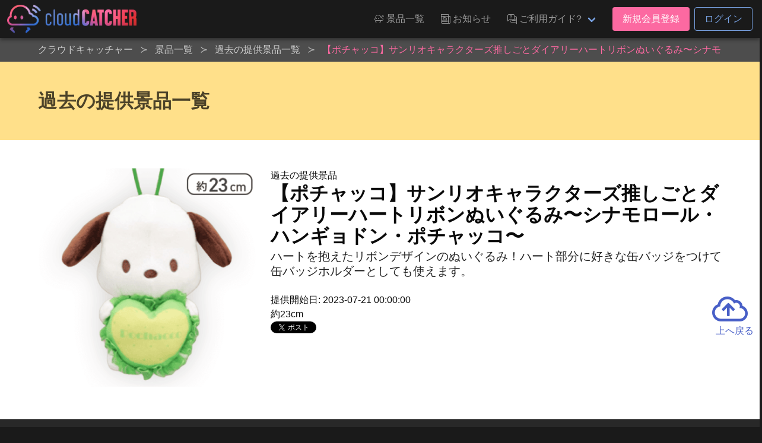

--- FILE ---
content_type: text/html; charset=UTF-8
request_url: https://cloud-catcher.jp/prizes/backnumbers/97273
body_size: 7480
content:
<!DOCTYPE html>
<html lang="ja">
<head prefix="og: http://ogp.me/ns# fb: http://ogp.me/ns/fb#">
<meta charset="UTF-8">
<meta http-equiv="X-UA-Compatible" content="IE=edge">
<meta name="viewport" content="width=device-width, initial-scale=1, viewport-fit=cover">
<title>【ポチャッコ】サンリオキャラクターズ推しごとダイアリーハートリボンぬいぐるみ〜シナモロール・ハンギョドン・ポチャッコ〜 | オンラインクレーンゲーム「クラウドキャッチャー」</title>
<base href="https://cloud-catcher.jp">
<meta name="csrf-token" content="ZQfVZWm24RspUvNHb4dWxjtyN1xAY1fwdxoIYBq4">
<meta name="description" content="ハートを抱えたリボンデザインのぬいぐるみ！ハート部分に好きな缶バッジをつけて缶バッジホルダーとしても使えます。" />
<link rel="alternate" hreflang="ja" href="https://cloud-catcher.jp/prizes/backnumbers/97273" title="【ポチャッコ】サンリオキャラクターズ推しごとダイアリーハートリボンぬいぐるみ〜シナモロール・ハンギョドン・ポチャッコ〜 | オンラインクレーンゲーム「クラウドキャッチャー」" />
<link rel="alternate" hreflang="zh-cmn-Hant" href="https://cloud-catcher.jp/prizes/backnumbers/97273" title="【ポチャッコ】サンリオキャラクターズ推しごとダイアリーハートリボンぬいぐるみ〜シナモロール・ハンギョドン・ポチャッコ〜 | オンラインクレーンゲーム「クラウドキャッチャー」" />
<link rel="canonical" href="https://cloud-catcher.jp/prizes/backnumbers/97273">
<meta name="apple-itunes-app" content="app-id=1077730393">
<meta name="google-play-app" content="app-id=jp.cloud_catcher.google">
<meta property="og:url" content="https://cloud-catcher.jp/prizes/backnumbers/97273">
<meta property="og:type" content="article">
<meta property="og:title" content="【ポチャッコ】サンリオキャラクターズ推しごとダイアリーハートリボンぬいぐるみ〜シナモロール・ハンギョドン・ポチャッコ〜 | オンラインクレーンゲーム「クラウドキャッチャー」">
<meta property="og:site_name" content="オンラインクレーンゲーム「クラウドキャッチャー」">
<meta property="og:image" content="https://ris.cloud-catcher.jp/RIS.php?w=400&amp;h=400&amp;img=images/prizes/2023/0711/i0pPZAk0kVkCFlogNp51Vso9Fbl2qMaaNp21QCHR.png">
<meta property="og:image:type" content="image/png">
<meta property="og:image:width" content="1200">
<meta property="og:image:height" content="630">
<meta property="og:description" content="ハートを抱えたリボンデザインのぬいぐるみ！ハート部分に好きな缶バッジをつけて缶バッジホルダーとしても使えます。">
<meta property="og:locale" content="ja_JP">
<meta property="fb:app_id" content="">
<meta name="twitter:card" content="summary_large_image">
<meta name="twitter:site" content="@CCatcherApp">
<meta name="twitter:title" content="【ポチャッコ】サンリオキャラクターズ推しごとダイアリーハートリボンぬいぐるみ〜シナモロール・ハンギョドン・ポチャッコ〜 | オンラインクレーンゲーム「クラウドキャッチャー」">
<meta name="twitter:image" content="https://ris.cloud-catcher.jp/RIS.php?w=400&amp;h=400&amp;img=images/prizes/2023/0711/i0pPZAk0kVkCFlogNp51Vso9Fbl2qMaaNp21QCHR.png">
<meta name="twitter:description" content="ハートを抱えたリボンデザインのぬいぐるみ！ハート部分に好きな缶バッジをつけて缶バッジホルダーとしても使えます。">
<script type="application/ld+json">{"@context":"https://schema.org","@graph":[{"@type":"Organization","@id":"https://cloud-catcher.jp/#organization","url":"https://cloud-catcher.jp/","name":"オンラインクレーンゲーム「クラウドキャッチャー」","sameAs":["https://www.facebook.com/cloudcatcherapp","https://twitter.com/CCatcherApp","https://www.instagram.com/online_cloud_catcher/","https://page.line.me/mjf0828o","https://play.google.com/store/apps/details?id=jp.cloud_catcher.google","https://apps.apple.com/jp/app/kurengemu-kuraudokyatcha/id1077730393?l=ja","https://antepost.co.jp/","https://cpshub.am/"],"logo":{"@type":"ImageObject","@id":"https://cloud-catcher.jp/#logo","url":"https://cloud-catcher.jp/assets/img/cm/logo.png","caption":"オンラインクレーンゲーム「クラウドキャッチャー」"},"image":{"@id":"https://cloud-catcher.jp/#logo"}},{"@type":"WebSite","@id":"https://cloud-catcher.jp/#website","url":"https://cloud-catcher.jp/","name":"オンラインクレーンゲーム「クラウドキャッチャー」","publisher":{"@id":"https://cloud-catcher.jp/#organization"}},{"@type":"WebPage","@id":"https://cloud-catcher.jp/prizes/backnumbers/97273#webpage","url":"https://cloud-catcher.jp/prizes/backnumbers/97273","inLanguage":"ja_JP","name":"【ポチャッコ】サンリオキャラクターズ推しごとダイアリーハートリボンぬいぐるみ〜シナモロール・ハンギョドン・ポチャッコ〜 | オンラインクレーンゲーム「クラウドキャッチャー」","isPartOf":{"@id":"https://cloud-catcher.jp/#website"},"image":{"@type":"ImageObject","@id":"https://cloud-catcher.jp/prizes/backnumbers/97273#primaryimage","url":"https://ris.cloud-catcher.jp/RIS.php?w=400&amp;h=400&amp;img=images/prizes/2023/0711/i0pPZAk0kVkCFlogNp51Vso9Fbl2qMaaNp21QCHR.png","caption":"ハートを抱えたリボンデザインのぬいぐるみ！ハート部分に好きな缶バッジをつけて缶バッジホルダーとしても使えます。"},"primaryImageOfPage":{"@id":"https://cloud-catcher.jp/prizes/backnumbers/97273#primaryimage"},"description":"ハートを抱えたリボンデザインのぬいぐるみ！ハート部分に好きな缶バッジをつけて缶バッジホルダーとしても使えます。","breadcrumb":{"@id":"https://cloud-catcher.jp/prizes/backnumbers/97273/#breadcrumblist"}},{"@type":"BreadcrumbList","@id":"https://cloud-catcher.jp/prizes/backnumbers/97273/#breadcrumblist","itemListElement":[{"@type":"ListItem","position":1,"item":{"@type":"WebPage","@id":"https://cloud-catcher.jp","url":"https://cloud-catcher.jp","name":"オンラインクレーンゲーム「クラウドキャッチャー」"}}
,{"@type":"ListItem","position":2,"item":{"@type":"WebPage","@id":"https://cloud-catcher.jp/prizes","url":"https://cloud-catcher.jp/prizes","name":"景品一覧 | オンラインクレーンゲーム「クラウドキャッチャー」"}}
,{"@type":"ListItem","position":3,"item":{"@type":"WebPage","@id":"https://cloud-catcher.jp/prizes/backnumbers","url":"https://cloud-catcher.jp/prizes/backnumbers","name":"過去の提供景品一覧 | オンラインクレーンゲーム「クラウドキャッチャー」"}}
,{"@type":"ListItem","position":4,"item":{"@type":"WebPage","@id":"https://cloud-catcher.jp/prizes/backnumbers/97273","url":"https://cloud-catcher.jp/prizes/backnumbers/97273","name":"【ポチャッコ】サンリオキャラクターズ推しごとダイアリーハートリボンぬいぐるみ〜シナモロール・ハンギョドン・ポチャッコ〜 | オンラインクレーンゲーム「クラウドキャッチャー」"}}
]}]}</script>
<link rel="apple-touch-icon" sizes="180x180" href="/assets/img/favicons/apple-touch-icon.png">
<link rel="icon" type="image/png" href="/assets/img/favicons/favicon-32x32.png" sizes="32x32">
<link rel="icon" type="image/png" href="/assets/img/favicons/favicon-16x16.png" sizes="16x16">

<link rel="mask-icon" href="/assets/img/favicons/safari-pinned-tab.svg" color="#2536a0">
<link rel="shortcut icon" href="/assets/img/favicons/favicon.ico">
<meta name="apple-mobile-web-app-title" content="オンラインクレーンゲーム「クラウドキャッチャー」">
<meta name="application-name" content="オンラインクレーンゲーム「クラウドキャッチャー」">
<meta name="msapplication-config" content="/assets/img/favicons/browserconfig.xml">
<meta name="theme-color" content="#2536a0">
<link href="//ris.cloud-catcher.jp" rel="dns-prefetch"><link href="//www.googletagmanager.com" rel="dns-prefetch"><link href="//www.google-analytics.com" rel="dns-prefetch"><link href="//platform.twitter.com" rel="dns-prefetch"><link href="//syndication.twitter.com" rel="dns-prefetch"><link href="//cdn.syndication.twimg.com" rel="dns-prefetch"><link href="//ton.twimg.com" rel="dns-prefetch"><link href="//pbs.twimg.com" rel="dns-prefetch"><link href="//s.yimg.jp" rel="dns-prefetch"><link href="//sdk.fra-02.braze.eu" rel="dns-prefetch"><link href="//js.appboycdn.com" rel="dns-prefetch">
<link href="/assets/css/all.css?id=15670f2f123f895fda894298f146cab8" rel="stylesheet" type="text/css">



<script>(function(w,d,s,l,i){w[l]=w[l]||[];w[l].push({'gtm.start':
new Date().getTime(),event:'gtm.js'});var f=d.getElementsByTagName(s)[0],
j=d.createElement(s),dl=l!='dataLayer'?'&l='+l:'';j.async=true;j.src=
'https://www.googletagmanager.com/gtm.js?id='+i+dl;f.parentNode.insertBefore(j,f);
})(window,document,'script','dataLayer','GTM-NRXGFL');</script>
</head>
<body class="lang-ja">
<noscript><iframe src="https://www.googletagmanager.com/ns.html?id=GTM-NRXGFL" height="0" width="0" style="display:none;visibility:hidden"></iframe></noscript>
<div id="top"></div>

  <header class="cm-header">
  <nav class="navbar" role="navigation" aria-label="main navigation">
    <div class="navbar-brand">
            <a class="navbar-item cm-logo" href="https://cloud-catcher.jp"><img src="/assets/img/cm/logo.png" alt="クラウドキャッチャー" loading="auto"></a>
      <a role="button" class="navbar-burger burger is-hidden-touch" aria-label="menu" aria-expanded="false" data-target="navMenuDocumentation"><span aria-hidden="true"></span><span aria-hidden="true"></span><span aria-hidden="true"></span></a>
    </div>
    <div class="navbar-menu is-hidden-touch" id="navMenuDocumentation">
      <div class="navbar-end">
        <a class="navbar-item ff-cc is-uppercase" href="https://cloud-catcher.jp/prizes"><span class="icon"><i class="icon-cc-prizes"></i></span><span class="">景品一覧</span></a>
        <a class="navbar-item ff-cc is-uppercase" href="https://cloud-catcher.jp/news"><span class="icon"><i class="icon-cc-news"></i></span><span class="">お知らせ</span></a>
        <div class="navbar-item dropdown is-hoverable">
          <a class="navbar-link ff-cc cm-nav-item dropdown-trigger is-uppercase" aria-haspopup="true" aria-controls="moreMenu" href="https://cloud-catcher.jp/about"><span class="icon"><i class="icon-cc-mail"></i></span><span class="">ご利用ガイド?</span></a>
          <div id="moreMenu" class="navbar-dropdown dropdown-menu ">
            <a class="navbar-item ff-cc " href="https://cloud-catcher.jp/about/playing"><div class="level is-mobile"><div class="level-left"><div class="level-item"><p>ご利用ガイド</p></div></div></div></a>
            <a class="navbar-item ff-cc " href="https://cloud-catcher.jp/about/delivery"><div class="level is-mobile"><div class="level-left"><div class="level-item"><p>配送について</p></div></div></div></a>
            <a class="navbar-item ff-cc " href="https://cloud-catcher.jp/faq"><div class="level is-mobile"><div class="level-left"><div class="level-item"><p>よくあるご質問</p></div></div></div></a>
            <a class="navbar-item ff-cc " href="https://cloud-catcher.jp/about/operation-guarantee-for-pc"><div class="level is-mobile"><div class="level-left"><div class="level-item"><p>動作対象端末</p></div></div></div></a>
          </div>
        </div>
                  <div class="navbar-item">
            <div class="buttons">
              <a class="button is-primary" href="https://cloud-catcher.jp/join">新規会員登録</a>
              <a class="button is-info is-outlined" href="https://cloud-catcher.jp/login">ログイン</a>
            </div>
          </div>
                      </div>
    </div>
  </nav>
</header>
<div class="cm-tabbar">
<ul class="cm-tabbar__menu">
<li class="cm-tabbar__menu--item"><a class="cm-tabbar__menu--link " href="https://cloud-catcher.jp/news"><i class="cm-tabbar__menu--icon icon-cc-news"></i><span class="cm-tabbar__menu--name">お知らせ</span></a></li>
<li class="cm-tabbar__menu--item"><a class="cm-tabbar__menu--link " href="https://cloud-catcher.jp/support"><i class="cm-tabbar__menu--icon icon-cc-mail"></i><span class="cm-tabbar__menu--name">サポート</span></a></li>
<li class="cm-tabbar__menu--item"><a class="cm-tabbar__menu--link " href="https://cloud-catcher.jp/prizes"><i class="cm-tabbar__menu--icon icon-cc-prizes"></i><span class="cm-tabbar__menu--name">景品一覧</span></a></li>
<li class="cm-tabbar__menu--item"><a class="cm-tabbar__menu--link " href="https://cloud-catcher.jp/login"><i class="cm-tabbar__menu--icon icon-cc-mypage"></i><span class="cm-tabbar__menu--name">ログイン</span></a></li>
<li class="cm-tabbar__menu--item"><a class="cm-tabbar__menu--link " href="https://cloud-catcher.jp/join"><i class="cm-tabbar__menu--icon icon-cc-mypage"></i><span class="cm-tabbar__menu--name">新規会員登録</span></a></li>
</ul>
</div>

<div class="cm-breadcrumb is-hidden-touch">
<div class="container">
<nav id="breadcrumbs" class="breadcrumb has-succeeds-separator" aria-label="breadcrumbs">
<ol itemprop="breadcrumb" itemscope itemtype="http://schema.org/BreadcrumbList">
<li itemprop="itemListElement" itemscope itemtype="http://schema.org/ListItem"><a href="https://cloud-catcher.jp" itemprop="item"><span itemprop="name">クラウドキャッチャー</span></a><meta itemprop="position" content="1" /></li>
<li itemprop="itemListElement" itemscope itemtype="http://schema.org/ListItem" class=""><a href="https://cloud-catcher.jp/prizes" aria-current="page" itemprop="item"><span itemprop="name">景品一覧</span></a><meta itemprop="position" content="2" /></li>
<li itemprop="itemListElement" itemscope itemtype="http://schema.org/ListItem" class=""><a href="https://cloud-catcher.jp/prizes/backnumbers" aria-current="page" itemprop="item"><span itemprop="name">過去の提供景品一覧</span></a><meta itemprop="position" content="3" /></li>
<li itemprop="itemListElement" itemscope itemtype="http://schema.org/ListItem" class="is-active"><a href="#" aria-current="page" itemprop="item"><span itemprop="name">【ポチャッコ】サンリオキャラクターズ推しごとダイアリーハートリボンぬいぐるみ〜シナモロール・ハンギョドン・ポチャッコ〜</span></a><meta itemprop="position" content="4" /></li>
</ol>
</nav>
</div></div>

<section class="hero is-warning">
<div class="hero-body">
<div class="container">
<h2 class="title">過去の提供景品一覧</h2>
</div>
</div>
</section>

<div class="hero is-white">
<div class="hero-body">
<div class="container">
<div class="columns is-tablet">
<div class="column is-4 has-text-centered">
      <img src="https://ris.cloud-catcher.jp/RIS.php?w=400&amp;h=400&amp;img=images/prizes/2023/0711/i0pPZAk0kVkCFlogNp51Vso9Fbl2qMaaNp21QCHR.png" alt="【ポチャッコ】サンリオキャラクターズ推しごとダイアリーハートリボンぬいぐるみ〜シナモロール・ハンギョドン・ポチャッコ〜" width="400" height="400">
  </div>
<div class="column">
  <p>過去の提供景品</p>
  <h1 class="title">【ポチャッコ】サンリオキャラクターズ推しごとダイアリーハートリボンぬいぐるみ〜シナモロール・ハンギョドン・ポチャッコ〜</h1>
  <h2 class="subtitle">ハートを抱えたリボンデザインのぬいぐるみ！ハート部分に好きな缶バッジをつけて缶バッジホルダーとしても使えます。</h2>
  <p>提供開始日: 2023-07-21 00:00:00</p>
  <p>約23cm</p>
  <div class="">
    <a href="https://twitter.com/share?ref_src=twsrc%5Etfw" class="twitter-share-button" data-show-count="false">Tweet</a><script async src="https://platform.twitter.com/widgets.js" charset="utf-8"></script>
    <div class="fb-like" data-href="URL" data-layout="button_count" data-action="like" data-size="large" data-show-faces="true" data-share="true"></div>
  </div>
</div>
</div>
</div>
</div>
</div>

<section class="prizes-section">
<div class="cm-container">
<div class="prizes__column--one">
<h2 class="prize-lists-title title-color-primary">現在提供している景品一覧</h2>
<ul class="prizes__list prizes__list--archive">
<li class="prizes__item" x-show="canShowPrize('飲食料品', ' playtype-23 playtype-26 playtype-2 playtype-32 playtype-33 playtype-18 playtype-46 playtype-28 playtype-25 playtype-19 playtype-4 playtype-30 playtype-12 playtype-7 playtype-24 playtype-48 playtype-21 genre-3 character-361 character-490 character-159 character-165 character-47 character-171 maker-143 maker-160 maker-212 maker-193 maker-185 maker-195 maker-158 maker-207 maker-12 maker-200 maker-150 maker-151 maker-110 maker-2 maker-116 maker-176 maker-9 maker-216 maker-166 maker-203 maker-201 maker-165', '', '')">
<a href="#" @click.prevent="setFilter('display-group-90')">
<div class="prizes__item--group">
<span class="prizes__item--group--box">
<div class="pitem__thumb">
<figure class="pitem__figure">
<picture class="pitem__img"><img class="lazy" loading="lazy" src="https://ris.cloud-catcher.jp/RIS.php?w=250&amp;h=250&amp;img=images/booth-display-groups/jCRCmlnfcfCS9u06OvtZoq8MqiszqV0lwrnyFNr3.png" alt="飲食料品"></picture>
</figure>
</div>
<p class="pitem__title" id="js-filter-display-group-90">飲食料品</p>
<span href="#" @click.prevent="setFilter('display-group-90')" class="pitem__button--showmore">すべて見る</span>
</span>
</div>
</a>
</li>
<li class="prizes__item" x-show="canShowPrize('【8点セット】コカ・コーラ 500PET※賞味期限:2026/06/05', 'tag-89 tag-new playtype-26 playtype-28 playtype-2 playtype-4 playtype-46 playtype-32 playtype-30 playtype-19 playtype-23 playtype-12 playtype-7 playtype-24 playtype-21 genre-3 character-361 maker-110', '', 'display-group-90')">
<a href="#" @click.prevent="setFilter('display-group-90-prize-148476')">
<div class="prizes__item--group">
<span class="prizes__item--group--box">
<div class="pitem__thumb">
<figure class="pitem__figure">
<picture class="pitem__img"><img class="lazy" loading="lazy" src="https://ris.cloud-catcher.jp/RIS.php?w=250&amp;h=250&amp;img=images/prizes/2026/0115/W6kPAMJn0lsBVbTnIi7XzSHq7UFD1LiHJUJ6S0Xf.png" alt="【8点セット】コカ・コーラ 500PET※賞味期限:2026/06/05"></picture>
</figure>
</div>
<p class="pitem__title" id="js-filter-display-group-90-prize-148476">【8点セット】コカ・コーラ 500PET※賞味期限:2026/06/05</p>
<span href="#" @click.prevent="setFilter('display-group-90-prize-148476')" class="pitem__button--showmore">すべて見る</span>
</span>
</div>
</a>
</li>
<li class="prizes__item" x-show="canShowPrize('【8点セット】コカ・コーラ 500PET※賞味期限:2026/06/05', 'tag-89 tag-new playtype-26 genre-3 character-361 maker-110 dai_706', '706-DY', 'display-group-90-prize-148476')">
<a href="https://cloud-catcher.jp/play?sc=SVC_000101202601181818272C2&amp;pi=148476" class="js-play-link" data-service-product-id="1709963">
<div class="prizes__item--single">
<span data-play-status="dai_706" :class="getPlayStatusClass('dai_706')"></span>
<div class="pitem__thumb">
<figure class="pitem__figure">
<span class="pitem__booth">706-DY</span>
<picture class="pitem__img"><img class="lazy" loading="lazy" src="https://ris.cloud-catcher.jp/RIS.php?w=250&amp;h=250&amp;img=images/prizes/2026/0115/W6kPAMJn0lsBVbTnIi7XzSHq7UFD1LiHJUJ6S0Xf.png" alt="【8点セット】コカ・コーラ 500PET※賞味期限:2026/06/05"></picture>
</figure>
</div>
<p class="pitem__title">【8点セット】コカ・コーラ 500PET※賞味期限:2026/06/05</p>
<div class="pitem__info"><span class="pitem__playtype"><img class="image" src="https://ris.cloud-catcher.jp/RIS.php?w=40&amp;h=40&amp;img=images/playtypes/W3jTEnBPcYK1ihzAdDddIwDaFxcVkAVq0k0LYvhW.png"></span><span class="pitem__credit"><i class="pitem__label-play">1PLAY</i>220<i class="pitem__label-point">CP</i></span></div>
</div>
</a>
</li>
<li class="prizes__item" x-show="canShowPrize('【8点セット】コカ・コーラ 500PET※賞味期限:2026/06/05', 'tag-89 tag-new playtype-28 genre-3 character-361 maker-110 dai_886', '886-CC', 'display-group-90-prize-148476')">
<a href="https://cloud-catcher.jp/play?sc=SVC_00010120251220071830&amp;pi=148476" class="js-play-link" data-service-product-id="1703517">
<div class="prizes__item--single">
<span data-play-status="dai_886" :class="getPlayStatusClass('dai_886')"></span>
<div class="pitem__thumb">
<figure class="pitem__figure">
<span class="pitem__booth">886-CC</span>
<picture class="pitem__img"><img class="lazy" loading="lazy" src="https://ris.cloud-catcher.jp/RIS.php?w=250&amp;h=250&amp;img=images/prizes/2026/0115/W6kPAMJn0lsBVbTnIi7XzSHq7UFD1LiHJUJ6S0Xf.png" alt="【8点セット】コカ・コーラ 500PET※賞味期限:2026/06/05"></picture>
</figure>
</div>
<p class="pitem__title">【8点セット】コカ・コーラ 500PET※賞味期限:2026/06/05</p>
<div class="pitem__info"><span class="pitem__playtype"><img class="image" src="https://ris.cloud-catcher.jp/RIS.php?w=40&amp;h=40&amp;img=images/playtypes/CVHmZUOtBGx5lJUGK14WVKYARTXpzU0WCzHd1E40.png"></span><span class="pitem__credit"><i class="pitem__label-play">1PLAY</i>220<i class="pitem__label-point">CP</i></span></div>
</div>
</a>
</li>
<li class="prizes__item" x-show="canShowPrize('【8点セット】コカ・コーラ 500PET※賞味期限:2026/06/05', 'tag-89 tag-new playtype-2 genre-3 character-361 maker-110 dai_017', '17-GS', 'display-group-90-prize-148476')">
<a href="https://cloud-catcher.jp/play?sc=SVC_00010120251220070457&amp;pi=148476" class="js-play-link" data-service-product-id="1702008">
<div class="prizes__item--single">
<span data-play-status="dai_017" :class="getPlayStatusClass('dai_017')"></span>
<div class="pitem__thumb">
<figure class="pitem__figure">
<span class="pitem__booth">17-GS</span>
<picture class="pitem__img"><img class="lazy" loading="lazy" src="https://ris.cloud-catcher.jp/RIS.php?w=250&amp;h=250&amp;img=images/prizes/2026/0115/W6kPAMJn0lsBVbTnIi7XzSHq7UFD1LiHJUJ6S0Xf.png" alt="【8点セット】コカ・コーラ 500PET※賞味期限:2026/06/05"></picture>
</figure>
</div>
<p class="pitem__title">【8点セット】コカ・コーラ 500PET※賞味期限:2026/06/05</p>
<div class="pitem__info"><span class="pitem__playtype"><img class="image" src="https://ris.cloud-catcher.jp/RIS.php?w=40&amp;h=40&amp;img=images/playtypes/54gM2ejk2R9FQlhwAc6wGFFYpgeyKpGA9LlQHYPW.png"></span><span class="pitem__credit"><i class="pitem__label-play">1PLAY</i>220<i class="pitem__label-point">CP</i></span></div>
</div>
</a>
</li>
</ul>
</div>
</div>
</section>


  <div id="reserve-waiting-group" class="play__waiting--button">
  <a id="reserve-waiting-button" class="btn__waiting btn__waiting--waiter" style="display: none;">
    <span class="btn__waiting--label-w">
      <span class="btn__waiting--label-h"><i>プレイ<br>予約中</i></span>
    </span>
    <span class="btn__waiting--value">
      <span class="boothno btn__waiting--boothno">-</span>
      <span class="btn__waiting--value--countdown"><span class="btn__waiting--value--countdown-num"><em class="wait_people">-</em>番目</span>に並んでいます</span>
    </span>
  </a>
  <a id="reserve-playavailable-button" class="btn__waiting btn__waiting--yourturn" style="display: none;">
    <span class="btn__waiting--label-w">
      <span class="btn__waiting--label-h"><i>プレイ<br>予約中</i></span>
    </span>
    <span class="btn__waiting--value">
      <span class="boothno btn__waiting--boothno">-</span>
      <span class="btn__waiting--value--turn">あなたの番です！</span>
    </span>
  </a>
</div>
<section class="cm-footer-contents">
<div class="container">
  <div class="columns is-mobile is-1 is-multiline">
    <div class="column is-2">
      <p class="cm-footer-sitemap-cate ff-cc is-uppercase">景品一覧</p>
      <ul class="cm-footer-sitemap-lists">
        <li><a href="https://cloud-catcher.jp/prizes">提供中景品一覧</a></li>
        <li><a href="https://cloud-catcher.jp/prizes/arrivalschedule">入荷予定表</a></li>
        <li><a href="https://cloud-catcher.jp/prizes/backnumbers">提供済み景品一覧</a></li>
      </ul>
    </div>
    <div class="column is-2">
      <p class="cm-footer-sitemap-cate ff-cc is-uppercase">お知らせ</p>
      <ul class="cm-footer-sitemap-lists">
        <li><a href="https://cloud-catcher.jp/news/notice">告知</a></li>
        <li><a href="https://cloud-catcher.jp/news/prize-info">プライズ情報</a></li>
        <li><a href="https://cloud-catcher.jp/news/event">イベント</a></li>
        <li><a href="https://cloud-catcher.jp/news/update">アップデート</a></li>
        <li><a href="https://cloud-catcher.jp/news/mente">メンテナンス</a></li>
      </ul>
    </div>
    <div class="column is-2">
      <p class="cm-footer-sitemap-cate ff-cc is-uppercase">ご利用ガイド</p>
      <ul class="cm-footer-sitemap-lists">
        <li><a href="https://cloud-catcher.jp/about">クラウドキャッチャーとは</a></li>
        <li><a href="https://cloud-catcher.jp/about/playing">プレイ方法</a></li>
        <li><a href="https://cloud-catcher.jp/faq">よくあるご質問</a></li>
        <li><a href="https://cloud-catcher.jp/about/operation-guarantee-for-pc">動作対象端末</a></li>
      </ul>
    </div>
    <div class="column is-1">
      <img src="/assets/img/favicons/apple-touch-icon.png" width="100" alt="クラウドキャッチャー" loading="lazy">
      <picture class="image" style="max-width:200px;margin:0 auto;"><img src="/assets/img/cert/seal_joca.png" width="200" alt="JOCA認証"></picture>
    </div>
    <div class="column is-5">
      <h2 class="cm-footer-info-title ff-cc">クラウドキャッチャーとは</h2>
      <p class="cm-footer-info-description">登録無料!ネットで遊ぶオンラインクレーンゲーム「クラウドキャッチャー」自宅にいながら、PCやスマホで、UFOキャッチャーを遠隔操作!<br>人気のフィギュア、ぬいぐるみ等のプライズ景品から、雑貨、おもちゃ、日用品まで、クレーンゲームの決定版!ネットで遊べるオンラインクレーンゲーム「クラウドキャッチャー」</p>
      <p class="cm-footer-info-description">「クラウドキャッチャー」は日本オンラインクレーンゲーム事業者協会（JOCA）の定めるオンラインクレーンゲーム適格認証制度のガイドライン・運営基準に則り、認証マークを付与されたオンラインクレーンゲームのサービスです。<b>認証番号: 009-22-009-01</b></p>
      <p class="cm-footer-info-description">UFOキャッチャー&reg;は株式会社セガグループまたはその関連会社の登録商標または商標です。</p>
      <div class="columns is-mobile">
        <div class="column"><a href="https://itunes.apple.com/app/id1077730393" target="_blank" rel="noopener noreferrer" title="クラウドキャッチャー AppStore"><img src="/assets/img/cm/badge-appstore_ja.png" alt="クラウドキャッチャー AppStore" loading="lazy"></a></div>
        <div class="column"><a href="https://play.google.com/store/apps/details?id=jp.cloud_catcher.google" target="_blank" rel="noopener noreferrer" title="クラウドキャッチャー GooglePlay"><img src="/assets/img/cm/badge-googleplay_ja.png" alt="クラウドキャッチャー GooglePlay" loading="lazy"></a></div>
      </div>
    </div>
  </div>
</div>
</section>
<footer class="cm-footer is-hidden-touch">
<div id="pagetop" class="pagetop scroll-fade"><a href="#top" class="pagetop-button"><span class="icon is-large"><i class="far fa-3x fa-cloud-upload"></i></span><br>上へ戻る</a></div>
<div class="container">
<ul class="cm-footer-nav">
  <li><a href="https://cloud-catcher.jp/support/announcement">個人情報の取扱いに関する告知文</a></li>
  <li><a href="https://cloud-catcher.jp/support/terms">利用規約</a></li>
  <li><a href="https://cloud-catcher.jp/support/settlement">資金決済法に基づく表記</a></li>
  <li><a href="https://cloud-catcher.jp/support/trade-law">特定商取引法に基づく表記</a></li>
  <li><a href="https://cloud-catcher.jp/inquiry">お問い合わせ</a></li>
  <li><a href="https://antepost.co.jp/" target="_blank" rel="noopener noreferrer">運営会社&nbsp;<span class="icon is-small"><i class="fas fa-external-link"></i></span></a></li>
</ul>
</div>
<address class="cm-copyright">Copyright &copy; 2015-2025 ANTEPOST Co., LTD. all rights reserved.</address>
</footer>

<script type="text/javascript" src="/assets/js/common.js?id=335f07701fbb49152fae757ee043a90e"></script>
<script>
(function($) {
  $('img.lazy').lazyload({
    event: 'scroll mixEnd',
    placeholder: '/assets/img/cm/loading.gif',
    skip_invisible: true,
    threshold: 300,
    effect: 'fadeIn'
  });

  $(function () {
    var reloadPlayStatus = function() { $.ajax({
      url: "/api/comm/dai_play_status",
      type: "GET",
      data: { origin: 3},
      success: function(data) {
        $.each(data, function(daiNo, className) {
          var prize = $('[data-play-status="'+daiNo+'"]');
          prize.removeClass();
          prize.addClass('mask');
          prize.children('span').removeClass();
          prize.children('span').addClass('mask-' + className);
          if (className === 'maintenance') {
            prize.addClass('mask-black');
          }
        });
      }
    })};
    setInterval(reloadPlayStatus, 10000);
  });
})(jQuery);
</script>

</body>
</html>
